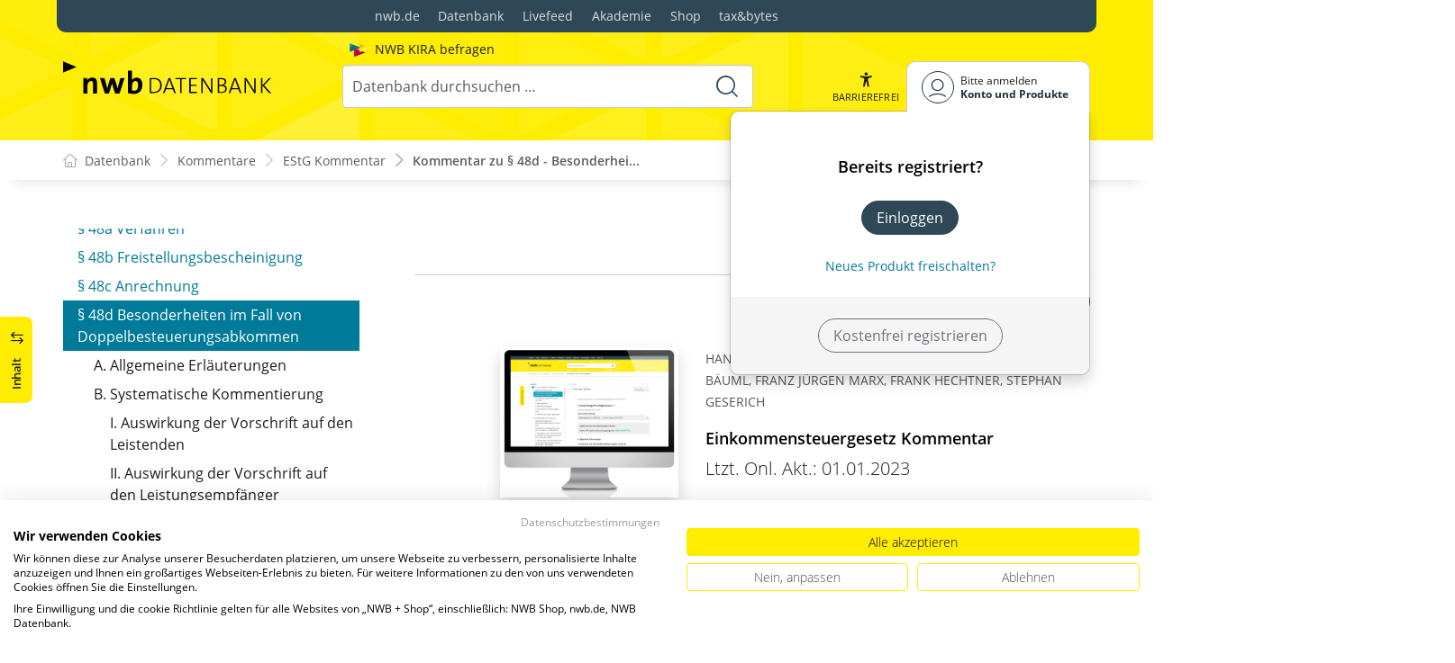

--- FILE ---
content_type: text/html; charset=utf-8
request_url: https://datenbank.nwb.de/Dokument/1005924/
body_size: 85410
content:

<!DOCTYPE html>
<html lang="de">

<head>
    
<meta charset="utf-8" />
<meta http-equiv="X-UA-Compatible" content="IE=edge" />
<meta name="viewport" content="width=device-width, initial-scale=1, maximum-scale=1, shrink-to-fit=no" />

<title>Kommentar zu &#xA7;&#xA0;48d - Besonderheiten im Fall von Doppelbesteuerungsabkommen - NWB Kommentar</title>

<link rel="apple-touch-icon" sizes="180x180" href="/favicons/nwb/apple-touch-icon.png" />
<link rel="icon" type="image/png" sizes="32x32" href="/favicons/nwb/favicon-32x32.png" />
<link rel="icon" type="image/png" sizes="16x16" href="/favicons/nwb/favicon-16x16.png" />

<meta name="robots" content="index, follow" />

    <link rel="canonical" href="https://datenbank.nwb.de/Dokument/1005924/" />

    <script type="application/ld&#x2B;json">
        {
  "@context": "https://schema.org",
  "@type": "BreadcrumbList",
  "itemListElement": [
    {
      "@type": "ListItem",
      "position": 1,
      "name": "Kommentare",
      "item": "https://datenbank.nwb.de/Kommentare/"
    },
    {
      "@type": "ListItem",
      "position": 2,
      "name": "EStG Kommentar",
      "item": "https://datenbank.nwb.de/Dokument/1006067/"
    },
    {
      "@type": "ListItem",
      "position": 3,
      "name": "Kommentar zu \u00A7\u00A048d - Besonderheiten im Fall von Doppelbesteuerungsabkommen",
      "item": "https://datenbank.nwb.de/Dokument/1005924/"
    }
  ]
}
    </script>
<script src="/js/ProductImgErrorHandling.js?v=RQ4UQ8ussXuwRhWUACGTzNzLT5WJGHbL1hpX84tJtQs"></script>

    <meta name="description" content="NWB Datenbank" />
    <meta name="keywords" content="NWB, Datenbank, Livefeed" />
    <meta name="author" content="NWB Verlag GmbH &amp; Co. KG" />

    <meta name="msapplication-TileColor" content="#FFED00">
    <meta name="theme-color" content="#ffffff">

    <meta name="apple-itunes-app" content="app-id=id1639546261, app-argument=empty">

        <script src="https://consent.cookiefirst.com/sites/datenbank.nwb.de-3b26cc70-fb22-421c-af7c-7418457fd10c/consent.js"></script>
        <!-- Matomo Tag Manager -->
        <script>
            var _mtm = window._mtm = window._mtm || [];
            _mtm.push({'mtm.startTime': (new Date().getTime()), 'event': 'mtm.Start'});
            (function() {
                var d=document, g=d.createElement('script'), s=d.getElementsByTagName('script')[0];
                g.async=true; g.src='https://matomo.nwb.de/js/container_ilfV8mCh.js'; s.parentNode.insertBefore(g,s);
            })();
        </script>
        <!-- End Matomo Tag Manager -->

    
    <link rel="stylesheet" type="text/css" href="/NwbStyles/assets/css/contentx.css?v=-HgHL4E-1c-znYrcX7VewEf_NItTep6Aq9amdKS-CRI" />
    <link rel="stylesheet" type="text/css" href="/css/documentfunctions.css?v=UV_lDoFCQCAjbpVLadQr1BgFk-W4GUKE4y-b7GdC8Eo" />

    <style type="text/css">

        @media print {
            .no-print, .no-print * {
                display: none !important;
            }
        }


        .also-look-at .loadmore {
            cursor: pointer;
            text-align: right;
            font-size: 0.9em;
        }
    </style>



<meta property="og:locale" content="de_DE" />
<meta property="og:title" content="Kommentar zu &#xA7;&#xA0;48d - Besonderheiten im Fall von Doppelbesteuerungsabkommen" />
<meta property="og:site_name" content="NWB Datenbank" />
<meta property="og:url" content="https://datenbank.nwb.de/Dokument/1005924/" />
<meta property="og:type" content="article" />
<meta property="article:publisher" content="NWB Verlag" />
<meta property="article:section" content="Kommentar" />
<meta property="article:published_time" content="2023-01-01T08:25:00.0000000+01:00" />
<meta property="article:modified_time" content="2026-01-09T08:11:09.0000000+00:00" />
<meta property="og:image:secure_url" content="/assets/images/DocTypes/Nwb/Buecher.jpg" />
<meta name="twitter:card" content="summary" />
<meta name="twitter:title" content="Kommentar zu &#xA7;&#xA0;48d - Besonderheiten im Fall von Doppelbesteuerungsabkommen" />
<meta name="twitter:image" content="/assets/images/DocTypes/Nwb/Buecher.jpg" />
 

    <link rel="stylesheet" href="/NwbStyles/assets/css/nwb.css?v=5CN2TwOV4rktxAyhMKP6etkAntZd-XfxVwQA2fs_9Kg" />
</head>

<body id="top" class="livefeed document see-also-at  logedout ">
    
    <!-- Header -->
    <header class="header">
        
<div class="container header-holder">
    <!-- Logo -->
    <a class="logo" href="/">
        <img src="/NwbStyles/assets/images/logo_nwb_datenbank.svg" alt="Datenbank">
    </a>
    <!-- Logo : END -->
    <!-- Search -->


<form action="/Search/DoTheSearch/" class="search mx-xl-3" method="get" name="dothesearchform" role="search">    <input type="hidden" name="linksource" value="TopSearch" />
        <div class="position-absolute ps-2 ai-position">
            <a class="ai-link" href="/?showAiSearch=true">
                <img class="me-1 ai-link--img" src="/NwbStyles/assets/images/logo-ai.svg" alt="Logo Künstliche Recherche Assisstenz">
                <span class="ai-link--text">
                    NWB KIRA befragen
                </span>
            </a>
        </div>
    <button class="btn btn-close d-lg-none" type="button">
        Schließen<i class="icon-close ms-2"></i>
    </button>
    <label class="visually-hidden" for="searchID">Suche</label>
    <input class="form-control globalSearchAutocomplete"
           id="searchID"
           type="search"
           placeholder="Datenbank durchsuchen &hellip;"
           name="searchInput"
           autocomplete="off" />
    <button class="btn btn-search" type="submit" aria-label="Suche starten" title="Suche">
        <i class="icon-search" aria-hidden="true" focusable="false"></i>
    </button>
</form>    <!-- Search : END -->

    <div class="header-right">


        <!-- UI -->
        <a class="btn-search header-btn d-lg-none" href="#" role="button" aria-label="Suchfunktion öffnen">
            <i class="icon-search"></i><span class="header-btn--desc">Suchen</span>
        </a>

        <a class="header-btn btn-a11y" href="#" onclick="toggleTheme(false)" role="button" 
            data-bs-toggle="tooltip" data-bs-placement="top" title="Barrierefrei-Modus" aria-label="Kontrast auf der Website erhöhen">
            <i class="icon-manikin accessibility-icon"></i>
            <span class="header-btn--desc">Barrierefrei</span>
        </a>


        <!-- UI : END -->
        <!-- Navi user -->
        <nav class="navbar navbar-expand-lg user-menu mx-0">
            <!-- Navi toggler-->
            <button class="navbar-toggler text-end d-lg-none"
                    data-bs-toggle="offcanvas"
                    data-bs-target="#offcanvasUserMenu"
                    type="button"
                    aria-controls="offcanvasUserMenu"
                    aria-label="Toggle Navigation">
                <span class="toggler-desc">
                    <i class="icon-user"></i>
                </span>
            </button>
            <!-- Navi toggler : END -->
            <!-- offcanvas-->
            <div class="offcanvas offcanvas-end" id="offcanvasUserMenu">
                <!-- offcanvas header -->
                <div class="offcanvas-header">
                    <div class="nav-salutation mt-2">
                        <span class="nav-salutation--name">Bitte einloggen</span>
                    </div>
                    <button class="navbar-btn-close"
                            type="button"
                            data-bs-dismiss="offcanvas"
                            aria-label="Toggle Navigation schließen">
                        <i class="icon-close icon-x1"></i>
                    </button>
                </div>
                <!-- offcanvas header : END -->
                <!-- offcanvas body -->
                <div class="offcanvas-body">
                    <div class="navbar-nav justify-content-end">
                        <!-- Navi user dropdown -->
                        <div class="dropdown text-lg-end">

                            <button class="btn btn-toggle d-none d-lg-flex" type="button" id="dropdownMenuButtonAccount" data-bs-toggle="dropdown" data-bs-display="static" aria-haspopup="true" aria-expanded="false" aria-label="Benutzerdropdownmenu">
                                <i class="icon-user"></i>
                                <span class="user-menu-btn">
                                    <span class="user-menu--name">Bitte anmelden</span>
                                    <span class="user-menu--product">
Konto und Produkte                                    </span>
                                </span>
                            </button>

                            <div class="dropdown-menu dropdown-menu-end" aria-labelledby="dropdownMenuButtonAccount">
                                <div class="overflow-hidden">
                                    <div class="mt-lg-4">
                                            <div class="mt-lg-4 text-center">
                                                <div class="p-4">
                                                    <div class="user-menu-title mb-4">Bereits registriert?</div>
                                                    <a class="btn btn-primary" href="https://service.nwb.de/customercare/public/login?nextUrl=https%3a%2f%2fdatenbank.nwb.de%2fDokument%2f1005924%2f" aria-label="In der Datenbank einloggen">
                                                        Einloggen
                                                    </a>
                                                    <div class="mt-4">
                                                        <a class="link" href="https://service.nwb.de/customercare/public/login?mod=liz&amp;nextUrl=https%3a%2f%2fdatenbank.nwb.de%2fDokument%2f1005924%2f" aria-label="Neues Produkt freischalten">Neues Produkt freischalten?</a>
                                                    </div>
                                                </div>
                                                <div class="bg-login border-bottom-radius mx-auto py-4 px-lg-4">
                                                    <a class="btn btn-outline-secondary" href="https://service.nwb.de/customercare/user/default?nextUrl=https%3a%2f%2fdatenbank.nwb.de%2fDokument%2f1005924%2f" aria-label="Kostenfrei registrieren">Kostenfrei registrieren</a>
                                                </div>
                                            </div>
                                    </div>

                                </div>
                            </div>
                        </div>
                        <!-- Navi user dropdown : END -->
                    </div>
                </div>
                <!-- offcanvas body : END -->
            </div>
            <!-- offcanvas : END -->
        </nav>
        <!-- Navi user : END -->

    </div><!-- .header-righ -->
</div><!-- .header-holder -->

        
    </header><!-- Header : END -->
    <!-- Breadcrumb -->
    

    <nav aria-label="breadcrumb">
        <div class="container">
            <ol class="breadcrumb">

                    <li class="breadcrumb-item">
                        <a href="/" title="Zu Datenbank">
                            <span class="breadcrumb-root-icon me-md-2"></span>
                            <span class="d-none d-md-inline">Datenbank</span>
                        </a>
                    </li>




                        <li class="breadcrumb-item " aria-current="page">
                            <a href="/Kommentare/" title="Kommentare">Kommentare</a>
                        </li>
                        <li class="breadcrumb-item " aria-current="page">
                            <a href="/Dokument/1006067/" title="EStG Kommentar">EStG Kommentar</a>
                        </li>
                        <li class="breadcrumb-item active" aria-current="page">
                            <a href="https://datenbank.nwb.de/Dokument/1005924/" title="Kommentar zu &#xA7;&#xA0;48d - Besonderheiten im Fall von Doppelbesteuerungsabkommen">Kommentar zu &#xA7;&#xA0;48d - Besonderhei...</a>
                        </li>
            </ol>
        </div>
    </nav>

    <!-- Breadcrumb : END -->
    <!-- Main content -->
    <main class="container mt-3 mt-lg-5" role="main">
        

<!-- Sidebar offcanvas button -->
    <a class="sidebar-btn noloader" id="iv" href="#iv" role="button">
        <div class="sidebar-btn--title">
            <span class="d-none d-xl-inline">Inhalt</span>
            <i class="icon-arrow-switch ms-3"></i>
        </div>
    </a>

<div class="row offcanvas-enable preview-origin">


<aside class="aside start col-md col-lg-4 sidebar-offcanvas" data-sticky>
    <div class="aside-section" id="toc-layout">
        <div class="aside-header d-flex align-items-center">
            <div class="icon-circle-2 me-3"><i class="icon-topics"></i></div>
            <span class="aside-header--head">Inhaltsverzeichnis</span>
            <span class="ms-auto sidebar-btn-close"><i class="icon-close icon-x1"></i></span>
        </div>
        <div class="aside-content">
            <div class="scrolling">
                <div data-expandall="True" class="table-of-contents" id="table-of-contents"><div class="sticky-header"><div class="book-title-outer"><div class="book-title"><span class="book-title-oneliner">Einkommensteuergesetz Kommentar</span></div></div><div class="first open"></div><div class="second open"></div></div><div class="scrollable-wrapper"><div class="scrollable-content"><div class="scrollable-content-inner"><div class="wrapper"><ul class="tree"><li class="book-title no-childs"><span><span class="book-title-oneliner">Einkommensteuergesetz Kommentar</span></span></li><li class="open"><span><a href="/Dokument/1006067/">Inhaltsverzeichnis</a></span></li><li class="open" data-id="headline-id1006078"><span><a href="/Dokument/1006078/"><span class="new" data-diffDate="20230401">Neu</span>Vorwort</a></span></li><li class="open" data-id="headline-id1005995"><span><a href="/Dokument/1005995/"><span class="new" data-diffDate="20240403">Neu</span>Autorenverzeichnis</a></span></li><li class="open" data-id="headline-id1005996"><span><a href="/Dokument/1005996/">Aktuell </a></span></li><li class="toggle-chapter"><span>Gesetzesvorhaben</span><ul><li class="open" data-id="headline-id1006001"><span><a href="/Dokument/1006001/">Gesetzgebungsvorhaben</a></span></li></ul></li><li class="toggle-chapter"><span>I. Steuerpflicht</span><ul><li class="open" data-id="headline-id1005632"><span><a href="/Dokument/1005632/">§&nbsp;1 
   Steuerpflicht
	  
	  
	 </a></span></li><li class="open" data-id="headline-id1005633"><span><a href="/Dokument/1005633/">§&nbsp;1a 
   Unionsbürger und Angehörige von 
	 EWR-Staaten 
	  
	 </a></span></li></ul></li><li class="toggle-chapter"><span>II. Einkommen</span><ul><li class="toggle-chapter"><span>1. Sachliche Voraussetzungen für die Besteuerung</span><ul><li class="open" data-id="headline-id1005634"><span><a href="/Dokument/1005634/"><span class="new" data-diffDate="20240214">Neu</span>§&nbsp;2 
   Umfang der Besteuerung, Begriffsbestimmungen
	  
	  
	  
	  
	  
	 </a></span></li><li class="open" data-id="headline-id1005636"><span><a href="/Dokument/1005636/">§&nbsp;2a
   Negative Einkünfte mit Bezug zu
	 Drittstaaten
	  
	  
	 </a></span></li></ul></li><li class="toggle-chapter"><span>2. Steuerfreie Einnahmen</span><ul><li class="open" data-id="headline-id1005637"><span><a href="/Dokument/1005637/">§&nbsp;3</a></span></li><li class="open" data-id="headline-id1005641"><span><a href="/Dokument/1005641/"><span class="new" data-diffDate="20231123">Neu</span>§&nbsp;3a 
   Sanierungserträge
	 
	  
	  
	 </a></span></li><li class="open" data-id="headline-id1005642"><span><a href="/Dokument/1005642/">§&nbsp;3b
   Steuerfreiheit von Zuschlägen für Sonntags-,
	 Feiertags- oder Nachtarbeit 
	  
	 </a></span></li><li class="open" data-id="headline-id1005643"><span><a href="/Dokument/1005643/">§&nbsp;3c
   Anteilige Abzüge
	  
	 </a></span></li></ul></li><li class="toggle-chapter"><span>3. Gewinn</span><ul><li class="open" data-id="headline-id1005644"><span><a href="/Dokument/1005644/"><span class="new" data-diffDate="20231121">Neu</span>§&nbsp;4 
   Gewinnbegriff im Allgemeinen
	  
	  
	  
	  
	  
	  
	  
	  
	  
	  
	  
	  
	  
	 </a></span></li><li class="open" data-id="headline-id1005646"><span><a href="/Dokument/1005646/">§&nbsp;4a
   Gewinnermittlungszeitraum, Wirtschaftsjahr 
	  
	  
	  
	 </a></span></li><li class="open" data-id="headline-id1005647"><span><a href="/Dokument/1005647/">§&nbsp;4b 
   Direktversicherung 
	  
	 </a></span></li><li class="open" data-id="headline-id1005652"><span><a href="/Dokument/1005652/"><span class="new" data-diffDate="20231210">Neu</span>§&nbsp;4c 
   Zuwendungen an Pensionskassen
	  
	 </a></span></li><li class="open" data-id="headline-id1005653"><span><a href="/Dokument/1005653/">§&nbsp;4d
   Zuwendungen an Unterstützungskassen
	  
	 </a></span></li><li class="open" data-id="headline-id1005654"><span><a href="/Dokument/1005654/">§&nbsp;4e
   Beiträge an Pensionsfonds
	  
	 </a></span></li><li class="open" data-id="headline-id1005655"><span><a href="/Dokument/1005655/"><span class="new" data-diffDate="20231210">Neu</span>§&nbsp;4f 
   Verpflichtungsübernahmen, Schuldbeitritte
	 und Erfüllungsübernahmen
	 
	  
	  
	 </a></span></li><li class="open" data-id="headline-id1005656"><span><a href="/Dokument/1005656/">§ 4g
   Bildung eines Ausgleichspostens bei Entnahme
	 nach § 4 Absatz 1 Satz 3
	  
	  
	 </a></span></li><li class="open" data-id="headline-id1005657"><span><a href="/Dokument/1005657/"><span class="new" data-diffDate="20231119">Neu</span>§ 4h 
   Betriebsausgabenabzug für Zinsaufwendungen
	 (Zinsschranke)
	  
	  
	  
	  
	 </a></span></li><li class="open" data-id="headline-id1005658"><span><a href="/Dokument/1005658/"><span class="new" data-diffDate="20240211">Neu</span>§ 4i 
   Sonderbetriebsausgabenabzug bei Vorgängen
	 mit Auslandsbezug
	  
	  
	  
	  
	  </a></span></li><li class="open" data-id="headline-id1005997"><span><a href="/Dokument/1005997/">§ 4j
   Aufwendungen für Rechteüberlassungen
	 
	  
	 </a></span></li><li class="open" data-id="headline-id1006017"><span><a href="/Dokument/1006017/">§ 4k
   Betriebsausgabenabzug bei
	 Besteuerungsinkongruenzen
	 
	  
	  
	  
	  
	 </a></span></li><li class="open" data-id="headline-id1005659"><span><a href="/Dokument/1005659/"><span class="new" data-diffDate="20240111">Neu</span>§&nbsp;5 
   Gewinn bei Kaufleuten und bei bestimmten
	 anderen Gewerbetreibenden
	  
	  
	  
	 </a></span></li><li class="open" data-id="headline-id1005660"><span><a href="/Dokument/1005660/"><span class="new" data-diffDate="20240214">Neu</span>§&nbsp;5a 
   Gewinnermittlung bei Handelsschiffen im
	 internationalen Verkehr
	  
	  
	 </a></span></li><li class="open" data-id="headline-id1005661"><span><a href="/Dokument/1005661/">§ 5b
   Elektronische Übermittlung von Bilanzen
	 sowie Gewinn- und Verlustrechnungen
	 
	  
	  
	 </a></span></li><li class="open" data-id="headline-id1005662"><span><a href="/Dokument/1005662/"><span class="new" data-diffDate="20231127">Neu</span>§&nbsp;6 
   Bewertung
	  
	  
	  
	  
	  
	  
	  
	  
	 </a></span></li><li class="open" data-id="headline-id1005666"><span><a href="/Dokument/1005666/"><span class="new" data-diffDate="20231019">Neu</span>§&nbsp;6a 
   Pensionsrückstellung
	  
	 </a></span></li><li class="open" data-id="headline-id1005668"><span><a href="/Dokument/1005668/"><span class="new" data-diffDate="20240314">Neu</span>§&nbsp;6b 
   Übertragung stiller Reserven bei der
	 Veräußerung bestimmter Anlagegüter
	  
	  
	  
	 </a></span></li><li class="open" data-id="headline-id1005669"><span><a href="/Dokument/1005669/"><span class="new" data-diffDate="20231120">Neu</span>§&nbsp;6c 
   Übertragung stiller Reserven bei der
	 Veräußerung bestimmter Anlagegüter bei der Ermittlung des Gewinns nach §&nbsp;4
	 Absatz 3 oder nach Durchschnittssätzen 
	 </a></span></li><li class="open" data-id="headline-id1005670"><span><a href="/Dokument/1005670/">§&nbsp;6d
   Euroumrechnungsrücklage 
	  
	 </a></span></li><li class="open" data-id="headline-id1006003"><span><a href="/Dokument/1006003/"><span class="new" data-diffDate="20231126">Neu</span>§&nbsp;6e
   Fondsetablierungskosten als
	 Anschaffungskosten
	 
	  
	  
	 </a></span></li><li class="open" data-id="headline-id1005671"><span><a href="/Dokument/1005671/"><span class="new" data-diffDate="20231101">Neu</span>§&nbsp;7 
   Absetzung für Abnutzung oder
	 Substanzverringerung
	  
	  
	  
	  
	  
	  
	 </a></span></li><li class="open" data-id="headline-id1005672"><span><a href="/Dokument/1005672/"><span class="new" data-diffDate="20231101">Neu</span>§&nbsp;7a 
   Gemeinsame Vorschriften für erhöhte
	 Absetzungen und Sonderabschreibungen 
	  
	 </a></span></li><li class="open" data-id="headline-id1006000"><span><a href="/Dokument/1006000/"><span class="new" data-diffDate="20231101">Neu</span>§&nbsp;7b 
   Sonderabschreibung für Mietwohnungsneubau
	 
	  
	  
	  
	  </a></span></li><li class="open" data-id="headline-id1006002"><span><a href="/Dokument/1006002/"><span class="new" data-diffDate="20231101">Neu</span>§ 7c 
   Sonderabschreibung für
	 Elektronutzfahrzeuge und elektrisch betriebene Lastenfahrräder
	  
	  
	  
	  
	 </a></span></li><li class="open" data-id="headline-id1005673"><span><a href="/Dokument/1005673/">§§&nbsp;7d bis 7f
   (weggefallen)</a></span></li><li class="open" data-id="headline-id1005674"><span><a href="/Dokument/1005674/"><span class="new" data-diffDate="20231025">Neu</span>§&nbsp;7g 
   Investitionsabzugsbeträge und
	 Sonderabschreibungen zur Förderung kleiner und mittlerer Betriebe
	 
	  
	  
	  
	  
	 </a></span></li><li class="open" data-id="headline-id1005675"><span><a href="/Dokument/1005675/"><span class="new" data-diffDate="20231101">Neu</span>§&nbsp;7h 
   Erhöhte Absetzungen bei Gebäuden in
	 Sanierungsgebieten und städtebaulichen Entwicklungsbereichen
	 
	  
	 </a></span></li><li class="open" data-id="headline-id1005677"><span><a href="/Dokument/1005677/"><span class="new" data-diffDate="20231101">Neu</span>§&nbsp;7i 
   Erhöhte Absetzungen bei Baudenkmalen
	 
	  
	 </a></span></li><li class="open" data-id="headline-id1005678"><span><a href="/Dokument/1005678/">§&nbsp;7k
   (weggefallen)
	  </a></span></li></ul></li><li class="toggle-chapter"><span>4. Überschuss der Einnahmen über die Werbungskosten</span><ul><li class="open" data-id="headline-id1005679"><span><a href="/Dokument/1005679/"><span class="new" data-diffDate="20231119">Neu</span>§&nbsp;8 
   Einnahmen
	  
	 </a></span></li><li class="open" data-id="headline-id1005680"><span><a href="/Dokument/1005680/"><span class="new" data-diffDate="20231106">Neu</span>§&nbsp;9 
   Werbungskosten
	  
	  
	  
	  
	  
	  
	  
	 </a></span></li><li class="open" data-id="headline-id1005683"><span><a href="/Dokument/1005683/">§&nbsp;9a
   Pauschbeträge für Werbungskosten
	  
	 </a></span></li><li class="toggle-chapter"><span>4a. Umsatzsteuerrechtlicher Vorsteuerabzug</span><ul><li class="open" data-id="headline-id1005684"><span><a href="/Dokument/1005684/">§&nbsp;9b
    Umsatzsteuerrechtlicher
	 Vorsteuerabzug 
	  
	 </a></span></li></ul></li><li class="toggle-chapter"><span>4b. Kinderbetreuungskosten</span><ul><li class="open" data-id="headline-id1005685"><span><a href="/Dokument/1005685/">§&nbsp;9c
   (weggefallen)
	 </a></span></li></ul></li></ul></li><li class="toggle-chapter"><span>5. Sonderausgaben</span><ul><li class="open" data-id="headline-id1005686"><span><a href="/Dokument/1005686/"><span class="new" data-diffDate="20231130">Neu</span>§&nbsp;10 
   Sonderausgaben
	  
	  
	  
	  
	  
	  
	  
	  
	  
	  
	  
	  
	  
	  
	  
	  
	 </a></span></li><li class="open" data-id="headline-id1005688"><span><a href="/Dokument/1005688/">§&nbsp;10a 
   Zusätzliche Altersvorsorge
	  
	 </a></span></li><li class="open" data-id="headline-id1005689"><span><a href="/Dokument/1005689/"><span class="new" data-diffDate="20230809">Neu</span>§&nbsp;10b 
   Steuerbegünstigte Zwecke
	  
	  
	  
	 </a></span></li><li class="open" data-id="headline-id1005690"><span><a href="/Dokument/1005690/">§&nbsp;10c
   Sonderausgaben-Pauschbetrag
	  
	  
	 </a></span></li><li class="open" data-id="headline-id1005691"><span><a href="/Dokument/1005691/"><span class="new" data-diffDate="20231120">Neu</span>§&nbsp;10d 
   Verlustabzug
	 
	  
	 </a></span></li><li class="open" data-id="headline-id1005692"><span><a href="/Dokument/1005692/">§&nbsp;10e
   Steuerbegünstigung der zu eigenen
	 Wohnzwecken genutzten Wohnung im eigenen Haus
	  
	  
	 </a></span></li><li class="open" data-id="headline-id1005693"><span><a href="/Dokument/1005693/"><span class="new" data-diffDate="20231120">Neu</span>§&nbsp;10f 
   Steuerbegünstigung für zu eigenen
	 Wohnzwecken genutzte Baudenkmale und Gebäude in Sanierungsgebieten und
	 städtebaulichen Entwicklungsbereichen
	  
	 </a></span></li><li class="open" data-id="headline-id1005694"><span><a href="/Dokument/1005694/">§&nbsp;10g
   Steuerbegünstigung für schutzwürdige
	 Kulturgüter, die weder zur Einkunftserzielung noch zu eigenen Wohnzwecken
	 genutzt werden
	  
	 </a></span></li><li class="open" data-id="headline-id1005695"><span><a href="/Dokument/1005695/">§§&nbsp;10h und 10i 
   (weggefallen)</a></span></li></ul></li><li class="toggle-chapter"><span>6. Vereinnahmung und Verausgabung</span><ul><li class="open" data-id="headline-id1005696"><span><a href="/Dokument/1005696/"><span class="new" data-diffDate="20231126">Neu</span>§&nbsp;11 
   Vereinnahmung und Verausgabung 
	  
	 </a></span></li><li class="open" data-id="headline-id1005697"><span><a href="/Dokument/1005697/">§&nbsp;11a
   Sonderbehandlung von Erhaltungsaufwand bei
	 Gebäuden in Sanierungsgebieten und städtebaulichen Entwicklungsbereichen
	  
	 </a></span></li><li class="open" data-id="headline-id1005698"><span><a href="/Dokument/1005698/">§&nbsp;11b
   Sonderbehandlung von Erhaltungsaufwand bei
	 Baudenkmalen 
	 </a></span></li></ul></li><li class="toggle-chapter"><span>7. Nicht abzugsfähige Ausgaben</span><ul><li class="open" data-id="headline-id1005699"><span><a href="/Dokument/1005699/"><span class="new" data-diffDate="20231119">Neu</span>§&nbsp;12 
    Nichtabzugsfähige Ausgaben 
	 </a></span></li></ul></li><li class="toggle-chapter"><span>8. Die einzelnen Einkunftsarten</span><ul><li class="toggle-chapter"><span>a) Land- und Forstwirtschaft (§ 2 Absatz 1 Satz 1 Nummer 1)</span><ul><li class="open" data-id="headline-id1005700"><span><a href="/Dokument/1005700/"><span class="new" data-diffDate="20231105">Neu</span>§&nbsp;13 
   Einkünfte aus Land- und Forstwirtschaft
	 
	 
	  
	 </a></span></li><li class="open" data-id="headline-id1005701"><span><a href="/Dokument/1005701/"><span class="new" data-diffDate="20231120">Neu</span>§&nbsp;13a 
   Ermittlung des Gewinns aus Land- und
	 Forstwirtschaft nach Durchschnittssätzen
	 
	  
	  
	 </a></span></li><li class="open" data-id="headline-id1006004"><span><a href="/Dokument/1006004/">§ 13b
   Gemeinschaftliche
	 Tierhaltung
	  
	  
	  
	 </a></span></li><li class="open" data-id="headline-id1005702"><span><a href="/Dokument/1005702/"><span class="new" data-diffDate="20231120">Neu</span>§&nbsp;14 
   Veräußerung des Betriebs
	  
	 </a></span></li><li class="open" data-id="headline-id1005703"><span><a href="/Dokument/1005703/">§&nbsp;14a
   Vergünstigungen bei der Veräußerung
	 bestimmter land- und forstwirtschaftlicher Betriebe
	  
	  
	 </a></span></li></ul></li><li class="toggle-chapter"><span>b) Gewerbebetrieb (§ 2 Absatz 1 Satz 1 Nummer 2)</span><ul><li class="open" data-id="headline-id1005704"><span><a href="/Dokument/1005704/"><span class="new" data-diffDate="20240107">Neu</span>§&nbsp;15 
   Einkünfte aus Gewerbebetrieb
	  
	  
	  
	 </a></span></li><li class="open" data-id="headline-id1005705"><span><a href="/Dokument/1005705/"><span class="new" data-diffDate="20231207">Neu</span>§&nbsp;15a 
   Verluste bei beschränkter Haftung
	  
	  
	 </a></span></li><li class="open" data-id="headline-id1005706"><span><a href="/Dokument/1005706/">§ 15b 
   Verluste im Zusammenhang mit
	 Steuerstundungsmodellen
	 
	  
	  
	 </a></span></li><li class="open" data-id="headline-id1005707"><span><a href="/Dokument/1005707/"><span class="new" data-diffDate="20231126">Neu</span>§&nbsp;16 
   Veräußerung des Betriebs
	  
	  
	  
	  
	 </a></span></li><li class="open" data-id="headline-id1005709"><span><a href="/Dokument/1005709/"><span class="new" data-diffDate="20231127">Neu</span>§&nbsp;17 
   Veräußerung von Anteilen an
	 Kapitalgesellschaften
	  
	  
	 </a></span></li></ul></li><li class="toggle-chapter"><span>c) Selbständige Arbeit (§ 2 Absatz 1 Satz 1 Nummer 3)</span><ul><li class="open" data-id="headline-id1005710"><span><a href="/Dokument/1005710/"><span class="new" data-diffDate="20231127">Neu</span>§&nbsp;18 
   Einkünfte aus selbständiger Arbeit 
	  
	 </a></span></li></ul></li><li class="toggle-chapter"><span>d) Nichtselbständige Arbeit (§ 2 Absatz 1 Satz 1 Nummer 4)</span><ul><li class="open" data-id="headline-id1005711"><span><a href="/Dokument/1005711/"><span class="new" data-diffDate="20231127">Neu</span>§&nbsp;19 
   Nichtselbständige Arbeit
	  
	  
	  
	  
	  
	 </a></span></li><li class="open" data-id="headline-id1005728"><span><a href="/Dokument/1005728/">§&nbsp;19a
   Sondervorschrift für Einkünfte aus
	 nichtselbständiger Arbeit bei Vermögensbeteiligungen
	 
	  
	  
	  
	  
	  </a></span></li></ul></li><li class="toggle-chapter"><span>e) Kapitalvermögen (§ 2 Absatz 1 Satz 1 Nummer 5)</span><ul><li class="open" data-id="headline-id1005731"><span><a href="/Dokument/1005731/">§&nbsp;20
    Kapitalvermögen 
	  
	  
	  
	 </a></span></li></ul></li><li class="toggle-chapter"><span>f) Vermietung und Verpachtung (§ 2 Absatz 1 Satz 1 Nummer 6)</span><ul><li class="open" data-id="headline-id1005737"><span><a href="/Dokument/1005737/"><span class="new" data-diffDate="20231127">Neu</span>§&nbsp;21 
    Vermietung und Verpachtung 
	  
	  
	 </a></span></li></ul></li><li class="toggle-chapter"><span>g) Sonstige Einkünfte (§ 2 Absatz 1 Satz 1 Nummer 7)</span><ul><li class="open" data-id="headline-id1005743"><span><a href="/Dokument/1005743/"><span class="new" data-diffDate="20231120">Neu</span>§&nbsp;22 
   Arten der sonstigen Einkünfte
	  
	  
	  
	  
	  
	  
	 </a></span></li><li class="open" data-id="headline-id1005744"><span><a href="/Dokument/1005744/">§ 22a
   Rentenbezugsmitteilungen an die zentrale
	 Stelle
	 
	  
	  
	 </a></span></li><li class="open" data-id="headline-id1005745"><span><a href="/Dokument/1005745/"><span class="new" data-diffDate="20240107">Neu</span>§&nbsp;23 
   Private Veräußerungsgeschäfte
	 
	  
	  
	 </a></span></li></ul></li><li class="toggle-chapter"><span>h) Gemeinsame Vorschriften</span><ul><li class="open" data-id="headline-id1005746"><span><a href="/Dokument/1005746/">§&nbsp;24
   Entschädigungen, Nutzungsvergütungen u. A. 
	  
	  
	  
	 </a></span></li><li class="open" data-id="headline-id1005747"><span><a href="/Dokument/1005747/">§&nbsp;24a
   Altersentlastungsbetrag
	  
	  
	 </a></span></li><li class="open" data-id="headline-id1005748"><span><a href="/Dokument/1005748/">§ 24b
   Entlastungsbetrag für Alleinerziehende
	 
	  
	  
	  
	 </a></span></li></ul></li></ul></li></ul></li><li class="toggle-chapter"><span>III. Veranlagung</span><ul><li class="open" data-id="headline-id1005749"><span><a href="/Dokument/1005749/">§&nbsp;25
   Veranlagungszeitraum,
	 Steuererklärungspflicht
	  
	  
	 </a></span></li><li class="open" data-id="headline-id1005751"><span><a href="/Dokument/1005751/">§&nbsp;26 
   Veranlagung von Ehegatten
	  
	  
	  
	 </a></span></li><li class="open" data-id="headline-id1005752"><span><a href="/Dokument/1005752/">§&nbsp;26a
   Einzelveranlagung von Ehegatten
	  
	  
	  
	 </a></span></li><li class="open" data-id="headline-id1005754"><span><a href="/Dokument/1005754/">§&nbsp;26b 
   Zusammenveranlagung von Ehegatten 
	  
	  
	 </a></span></li><li class="open" data-id="headline-id1005757"><span><a href="/Dokument/1005757/">§&nbsp;26c 
   (weggefallen)</a></span></li><li class="open" data-id="headline-id1005758"><span><a href="/Dokument/1005758/">§&nbsp;27 
   (weggefallen)</a></span></li><li class="open" data-id="headline-id1005759"><span><a href="/Dokument/1005759/">§&nbsp;28
   Besteuerung bei fortgesetzter
	 Gütergemeinschaft 
	 </a></span></li><li class="open" data-id="headline-id1005761"><span><a href="/Dokument/1005761/">§§&nbsp;29 und 30
   (weggefallen)</a></span></li><li class="open" data-id="headline-id1005762"><span><a href="/Dokument/1005762/">§&nbsp;30 
   (weggefallen)</a></span></li></ul></li><li class="toggle-chapter"><span>IV. Tarif</span><ul><li class="open" data-id="headline-id1005764"><span><a href="/Dokument/1005764/"><span class="new" data-diffDate="20231126">Neu</span>§&nbsp;31 
   Familienleistungsausgleich
	  
	 </a></span></li><li class="open" data-id="headline-id1005767"><span><a href="/Dokument/1005767/"><span class="new" data-diffDate="20231126">Neu</span>§&nbsp;32 
   Kinder, Freibeträge für Kinder
	 
	  
	  
	  
	  
	  
	  
	  
	  
	  
	 </a></span></li><li class="open" data-id="headline-id1005781"><span><a href="/Dokument/1005781/">§&nbsp;32a
   Einkommensteuertarif
	 
	  
	 </a></span></li><li class="open" data-id="headline-id1005786"><span><a href="/Dokument/1005786/">§&nbsp;32b
   Progressionsvorbehalt
	 
	 
	 
	  
	  
	 </a></span></li><li class="open" data-id="headline-id1005793"><span><a href="/Dokument/1005793/"><span class="new" data-diffDate="20231123">Neu</span>§ 32c 
   Tarifermäßigung bei Einkünften aus Land- und
	 Forstwirtschaft
	 
	  
	 </a></span></li><li class="open" data-id="headline-id1005799"><span><a href="/Dokument/1005799/">§ 32d
   Gesonderter Steuertarif für Einkünfte aus
	 Kapitalvermögen
	  
	 </a></span></li><li class="open" data-id="headline-id1005807"><span><a href="/Dokument/1005807/"><span class="new" data-diffDate="20231127">Neu</span>§&nbsp;33 
   Außergewöhnliche Belastungen
	 
	  
	  
	 </a></span></li><li class="open" data-id="headline-id1005828"><span><a href="/Dokument/1005828/"><span class="new" data-diffDate="20231127">Neu</span>§&nbsp;33a 
   Außergewöhnliche Belastung in besonderen
	 Fällen
	  
	  
	  
	  
	  
	 </a></span></li><li class="open" data-id="headline-id1005841"><span><a href="/Dokument/1005841/"><span class="new" data-diffDate="20231126">Neu</span>§&nbsp;33b 
   Pauschbeträge für Menschen mit
	 Behinderungen, Hinterbliebene und Pflegepersonen
	 
	 
	 
	  
	  
	  
	  
	  
	  
	 </a></span></li><li class="open" data-id="headline-id1005851"><span><a href="/Dokument/1005851/"><span class="new" data-diffDate="20231127">Neu</span>§&nbsp;34 
   Außerordentliche Einkünfte
	  
	  
	 </a></span></li><li class="open" data-id="headline-id1005999"><span><a href="/Dokument/1005999/"><span class="new" data-diffDate="20240107">Neu</span>§&nbsp;34a 
   Begünstigung der nicht entnommenen Gewinne
	 
	  
	  
	 </a></span></li><li class="open" data-id="headline-id1005861"><span><a href="/Dokument/1005861/"><span class="new" data-diffDate="20231120">Neu</span>§&nbsp;34b 
   Steuersätze bei Einkünften aus
	 außerordentlichen Holznutzungen
	  
	 </a></span></li></ul></li><li class="toggle-chapter"><span>V. Steuerermäßigungen</span><ul><li class="toggle-chapter"><span>1. Steuerermäßigung bei ausländischen Einkünften</span><ul><li class="open" data-id="headline-id1005863"><span><a href="/Dokument/1005863/"><span class="new" data-diffDate="20231127">Neu</span>§&nbsp;34c 
    Steuerermäßigung bei ausländischen
	 Einkünften 
	  
	 </a></span></li><li class="open" data-id="headline-id1005866"><span><a href="/Dokument/1005866/">§&nbsp;34d 
   Ausländische Einkünfte
	 
	  
	  
	 </a></span></li></ul></li><li class="toggle-chapter"><span>2. Steuerermäßigung bei Einkünften aus Land- und Forstwirtschaft</span><ul><li class="open" data-id="headline-id1005867"><span><a href="/Dokument/1005867/">§&nbsp;34e
    (weggefallen)
	 </a></span></li><li class="toggle-chapter"><span>2a. Steuerermäßigung für Steuerpflichtige mit Kindern bei Inanspruchnahme erhöhter Absetzungen für Wohngebäude oder der Steuerbegünstigungen für eigengenutztes Wohneigentum</span><ul><li class="open" data-id="headline-id1005868"><span><a href="/Dokument/1005868/">§&nbsp;34f 
   Baukindergeld 
	  
	 </a></span></li></ul></li><li class="toggle-chapter"><span>2b. Steuerermäßigung bei Zuwendungen an politische Parteien und an unabhängige Wählervereinigungen</span><ul><li class="open" data-id="headline-id1005869"><span><a href="/Dokument/1005869/"><span class="new" data-diffDate="20230501">Neu</span>§&nbsp;34g 
    Steuerermäßigung bei Zuwendungen an
	 politische Parteien und an unabhängige Wählervereinigungen 
	 </a></span></li></ul></li></ul></li><li class="toggle-chapter"><span>3. Steuerermäßigung bei Einkünften aus Gewerbebetrieb</span><ul><li class="open" data-id="headline-id1005870"><span><a href="/Dokument/1005870/"><span class="new" data-diffDate="20231123">Neu</span>§&nbsp;35 
    Steuerermäßigung bei Einkünften aus
	 Gewerbebetrieb 
	 </a></span></li></ul></li><li class="toggle-chapter"><span>4. Steuerermäßigung bei Aufwendungen für haushaltsnahe Beschäftigungsverhältnisse und für die Inanspruchnahme haushaltsnaher Dienstleistungen</span><ul><li class="open" data-id="headline-id1005871"><span><a href="/Dokument/1005871/"><span class="new" data-diffDate="20240307">Neu</span>§&nbsp;35a 
   Steuerermäßigung bei Aufwendungen für
	 haushaltsnahe Beschäftigungsverhältnisse, haushaltsnahe Dienstleistungen und
	 Handwerkerleistungen
	  
	  
	  
	  
	  
	  
	 </a></span></li></ul></li><li class="toggle-chapter"><span>5. Steuerermäßigung bei Belastung mit Erbschaftsteuer</span><ul><li class="open" data-id="headline-id1005873"><span><a href="/Dokument/1005873/">§&nbsp;35b
   Steuerermäßigung bei Belastung mit
	 Erbschaftsteuer
	  
	  
	 </a></span></li></ul></li><li class="toggle-chapter"><span>6. Steuerermäßigung für energetische Maßnahmen bei zu eigenen Wohnzwecken genutzten Gebäuden</span><ul><li class="open" data-id="headline-id1006005"><span><a href="/Dokument/1006005/">§&nbsp;35c
   Steuerermäßigung für energetische Maßnahmen
	 bei zu eigenen Wohnzwecken genutzten Gebäuden
	 
	  
	  
	 </a></span></li></ul></li></ul></li><li class="toggle-chapter"><span>VI. Steuererhebung</span><ul><li class="toggle-chapter"><span>1. Erhebung der Einkommensteuer</span><ul><li class="open" data-id="headline-id1005874"><span><a href="/Dokument/1005874/">§ 36
   Entstehung und Tilgung der Einkommensteuer
	  
	  
	 </a></span></li><li class="open" data-id="headline-id1005875"><span><a href="/Dokument/1005875/">§ 36a
   Beschränkung der Anrechenbarkeit der
	 Kapitalertragsteuer
	 
	  
	  
	 </a></span></li><li class="open" data-id="headline-id1005876"><span><a href="/Dokument/1005876/">§&nbsp;37
   Einkommensteuer-Vorauszahlung
	  
	 </a></span></li><li class="open" data-id="headline-id1005877"><span><a href="/Dokument/1005877/"><span class="new" data-diffDate="20231123">Neu</span>§&nbsp;37a 
   Pauschalierung der Einkommensteuer durch
	 Dritte
	  
	  
	 </a></span></li><li class="open" data-id="headline-id1005878"><span><a href="/Dokument/1005878/"><span class="new" data-diffDate="20240207">Neu</span>§ 37b 
   Pauschalierung der Einkommensteuer bei
	 Sachzuwendungen
	  
	  
	 </a></span></li></ul></li><li class="toggle-chapter"><span>2. Steuerabzug vom Arbeitslohn (Lohnsteuer)</span><ul><li class="open" data-id="headline-id1005879"><span><a href="/Dokument/1005879/">§&nbsp;38
   Erhebung der Lohnsteuer
	  
	 </a></span></li><li class="open" data-id="headline-id1005880"><span><a href="/Dokument/1005880/">§&nbsp;38a
   Höhe der Lohnsteuer
	  
	 </a></span></li><li class="open" data-id="headline-id1005881"><span><a href="/Dokument/1005881/">§&nbsp;38b
   Lohnsteuerklassen, Zahl der
	 Kinderfreibeträge
	  
	  
	 </a></span></li><li class="open" data-id="headline-id1005882"><span><a href="/Dokument/1005882/">§&nbsp;39
   Lohnsteuerabzugsmerkmale
	 
	  
	 </a></span></li><li class="open" data-id="headline-id1005883"><span><a href="/Dokument/1005883/"><span class="new" data-diffDate="20231016">Neu</span>§&nbsp;39a 
   Freibetrag und Hinzurechnungsbetrag
	 
	 
	 
	  
	  
	 </a></span></li><li class="open" data-id="headline-id1005884"><span><a href="/Dokument/1005884/"><span class="new" data-diffDate="20231016">Neu</span>§&nbsp;39b 
   Einbehaltung der Lohnsteuer
	 
	 
	 
	  
	  
	  
	  
	 </a></span></li><li class="open" data-id="headline-id1005885"><span><a href="/Dokument/1005885/">§&nbsp;39c 
   Einbehaltung der Lohnsteuer ohne
	 Lohnsteuerabzugsmerkmale
	  
	 </a></span></li><li class="open" data-id="headline-id1005886"><span><a href="/Dokument/1005886/">§&nbsp;39d
   (weggefallen)
	 </a></span></li><li class="open" data-id="headline-id1005887"><span><a href="/Dokument/1005887/">§&nbsp;39e
   Verfahren zur Bildung und Anwendung der
	 elektronischen Lohnsteuerabzugsmerkmale
	  
	  
	 </a></span></li><li class="open" data-id="headline-id1005889"><span><a href="/Dokument/1005889/"><span class="new" data-diffDate="20230413">Neu</span>§ 39f 
   Faktorverfahren anstelle
	 Steuerklassenkombination III/V
	  
	 </a></span></li><li class="open" data-id="headline-id1005890"><span><a href="/Dokument/1005890/"><span class="new" data-diffDate="20230719">Neu</span>§&nbsp;40 
   Pauschalierung der Lohnsteuer in besonderen
	 Fällen
	  
	 </a></span></li><li class="open" data-id="headline-id1005891"><span><a href="/Dokument/1005891/">§&nbsp;40a
   Pauschalierung der Lohnsteuer für
	 Teilzeitbeschäftigte und geringfügig Beschäftigte
	  
	  
	 </a></span></li><li class="open" data-id="headline-id1005892"><span><a href="/Dokument/1005892/">§&nbsp;40b
   Pauschalierung der Lohnsteuer bei bestimmten
	 Zukunftssicherungsleistungen
	  
	 </a></span></li><li class="open" data-id="headline-id1005893"><span><a href="/Dokument/1005893/">§&nbsp;41 
   Aufzeichnungspflichten beim Lohnsteuerabzug
	  
	  
	 </a></span></li><li class="open" data-id="headline-id1005894"><span><a href="/Dokument/1005894/"><span class="new" data-diffDate="20231120">Neu</span>§&nbsp;41a 
   Anmeldung und Abführung der Lohnsteuer
	  
	  
	 </a></span></li><li class="open" data-id="headline-id1005895"><span><a href="/Dokument/1005895/"><span class="new" data-diffDate="20231120">Neu</span>§&nbsp;41b 
   Abschluss des Lohnsteuerabzugs
	 
	  
	 </a></span></li><li class="open" data-id="headline-id1005896"><span><a href="/Dokument/1005896/">§&nbsp;41c 
   Änderung des Lohnsteuerabzugs
	 
	  
	 </a></span></li><li class="open" data-id="headline-id1005897"><span><a href="/Dokument/1005897/">§&nbsp;42 (weggefallen)</a></span></li><li class="open" data-id="headline-id1005898"><span><a href="/Dokument/1005898/">§&nbsp;42a
   (weggefallen)</a></span></li><li class="open" data-id="headline-id1005899"><span><a href="/Dokument/1005899/">§&nbsp;42b
   Lohnsteuer-Jahresausgleich durch den
	 Arbeitgeber 
	  
	 </a></span></li><li class="open" data-id="headline-id1005900"><span><a href="/Dokument/1005900/">§&nbsp;42c
   (weggefallen)</a></span></li><li class="open" data-id="headline-id1005901"><span><a href="/Dokument/1005901/">§&nbsp;42d
   Haftung des Arbeitgebers und Haftung bei
	 Arbeitnehmerüberlassung
	  
	  
	  
	 </a></span></li><li class="open" data-id="headline-id1005902"><span><a href="/Dokument/1005902/">§&nbsp;42e 
   Anrufungsauskunft 
	 </a></span></li><li class="open" data-id="headline-id1005903"><span><a href="/Dokument/1005903/">§&nbsp;42f
   Lohnsteuer-Außenprüfung
	  
	 </a></span></li><li class="open" data-id="headline-id1005905"><span><a href="/Dokument/1005905/">§&nbsp;42g
   Lohnsteuer-Nachschau
	  
	 </a></span></li></ul></li><li class="toggle-chapter"><span>3. Steuerabzug vom Kapitalertrag (Kapitalertragsteuer)</span><ul><li class="open" data-id="headline-id1005906"><span><a href="/Dokument/1005906/"><span class="new" data-diffDate="20231025">Neu</span>§&nbsp;43 
   Kapitalerträge mit Steuerabzug
	 
	  
	  
	 </a></span></li><li class="open" data-id="headline-id1005907"><span><a href="/Dokument/1005907/"><span class="new" data-diffDate="20231025">Neu</span>§&nbsp;43a 
   Bemessung der Kapitalertragsteuer
	 
	  
	  
	  
	 </a></span></li><li class="open" data-id="headline-id1005908"><span><a href="/Dokument/1005908/">§&nbsp;43b
   Bemessung der Kapitalertragsteuer bei
	 bestimmten Gesellschaften
	 
	  
	  
	  
	 </a></span></li><li class="open" data-id="headline-id1005909"><span><a href="/Dokument/1005909/">§&nbsp;44
   Entrichtung der Kapitalertragsteuer
	 
	 
	  
	 </a></span></li><li class="open" data-id="headline-id1005910"><span><a href="/Dokument/1005910/">§&nbsp;44a
   Abstandnahme vom Steuerabzug
	 
	  
	 </a></span></li><li class="open" data-id="headline-id1005911"><span><a href="/Dokument/1005911/">§&nbsp;44b
   Erstattung der Kapitalertragsteuer
	  
	 </a></span></li><li class="open" data-id="headline-id1005912"><span><a href="/Dokument/1005912/">§&nbsp;45
   Ausschluss der Erstattung von
	 Kapitalertragsteuer
	  
	 </a></span></li><li class="open" data-id="headline-id1005914"><span><a href="/Dokument/1005914/">§&nbsp;45a
   Anmeldung und Bescheinigung der
	 Kapitalertragsteuer
	  
	  
	 </a></span></li><li class="open" data-id="headline-id1005915"><span><a href="/Dokument/1005915/">§&nbsp;45b
   Angaben zur Bescheinigung und Abführung der
	 Kapitalertragsteuer
	 
	  
	  
	 </a></span></li><li class="open" data-id="headline-id1006018"><span><a href="/Dokument/1006018/">§&nbsp;45c
   Zusammengefasste Mitteilung zur
	 Bescheinigung und Abführung der Kapitalertragsteuer
	 
	  
	  
	 </a></span></li><li class="open" data-id="headline-id1005916"><span><a href="/Dokument/1005916/">§&nbsp;45d
   Mitteilungen an das Bundeszentralamt für
	 Steuern
	  
	 </a></span></li><li class="open" data-id="headline-id1005917"><span><a href="/Dokument/1005917/">§ 45e
   Ermächtigung für Zinsinformationsverordnung
	 </a></span></li></ul></li><li class="toggle-chapter"><span>4. Veranlagung von Steuerpflichtigen mit steuerabzugspflichtigen Einkünften</span><ul><li class="open" data-id="headline-id1005918"><span><a href="/Dokument/1005918/">§&nbsp;46
   Veranlagung bei Bezug von Einkünften aus
	 nichtselbständiger Arbeit
	 
	 
	  
	  
	  
	 </a></span></li><li class="open" data-id="headline-id1005919"><span><a href="/Dokument/1005919/">§&nbsp;47 
   (weggefallen)</a></span></li></ul></li></ul></li><li class="toggle-chapter"><span>VII. Steuerabzug bei Bauleistungen</span><ul><li class="open" data-id="headline-id1005920"><span><a href="/Dokument/1005920/"><span class="new" data-diffDate="20240208">Neu</span>§&nbsp;48 
   Steuerabzug 
	 </a></span></li><li class="open" data-id="headline-id1005921"><span><a href="/Dokument/1005921/">§&nbsp;48a
   Verfahren
	  
	 </a></span></li><li class="open" data-id="headline-id1005922"><span><a href="/Dokument/1005922/">§&nbsp;48b
   Freistellungsbescheinigung
	  
	  
	 </a></span></li><li class="open" data-id="headline-id1005923"><span><a href="/Dokument/1005923/">§&nbsp;48c 
   Anrechnung 
	 </a></span></li><li class="open" data-id="headline-id1005924"><span><a href="/Dokument/1005924/">§&nbsp;48d 
   Besonderheiten im Fall von
	 Doppelbesteuerungsabkommen 
	 </a></span><ul><li class="open" data-id="headline-id1005924_2"><span>A. Allgemeine Erläuterungen</span></li><li class="open" data-id="headline-id1005924_4"><span>B. Systematische Kommentierung</span><ul><li class="open" data-id="headline-id1005924_5"><span>I. Auswirkung der Vorschrift auf den Leistenden</span></li><li class="open" data-id="headline-id1005924_6"><span>II. Auswirkung der Vorschrift auf den Leistungsempfänger</span></li></ul></li></ul></li></ul></li><li class="toggle-chapter"><span>VIII. Besteuerung beschränkt Steuerpflichtiger</span><ul><li class="open" data-id="headline-id1005925"><span><a href="/Dokument/1005925/">§&nbsp;49
   Beschränkt steuerpflichtige Einkünfte
	  
	 </a></span></li><li class="open" data-id="headline-id1005928"><span><a href="/Dokument/1005928/">§&nbsp;50
   Sondervorschriften für beschränkt
	 Steuerpflichtige
	  
	  
	 </a></span></li><li class="open" data-id="headline-id1005929"><span><a href="/Dokument/1005929/">§&nbsp;50a
   Steuerabzug bei beschränkt Steuerpflichtigen
	 
	  
	  
	 </a></span></li></ul></li><li class="toggle-chapter"><span>IX. Sonstige Vorschriften, Bußgeld-, Ermächtigungs- und Schlussvorschriften</span><ul><li class="open" data-id="headline-id1005930"><span><a href="/Dokument/1005930/">§&nbsp;50b
   Prüfungsrecht 
	 </a></span></li><li class="open" data-id="headline-id1005931"><span><a href="/Dokument/1005931/">§&nbsp;50c 
   Entlastung vom Steuerabzug in bestimmten
	 Fällen 
	  
	  
	  
	  
	  
	  
	 </a></span></li><li class="open" data-id="headline-id1005932"><span><a href="/Dokument/1005932/">§&nbsp;50d
   Anwendung von Abkommen zur Vermeidung der
	 Doppelbesteuerung
	  
	  
	  
	  
	  
	  
	 </a></span></li><li class="open" data-id="headline-id1005933"><span><a href="/Dokument/1005933/">§&nbsp;50e
   Bußgeldvorschriften; Nichtverfolgung von
	 Steuerstraftaten bei geringfügiger Beschäftigung in Privathaushalten
	 
	  
	  
	  
	 </a></span></li><li class="open" data-id="headline-id1005934"><span><a href="/Dokument/1005934/">§ 50f
   Bußgeldvorschriften
	  
	  
	 </a></span></li><li class="open" data-id="headline-id1005935"><span><a href="/Dokument/1005935/">§ 50g
   Entlastung vom Steuerabzug bei Zahlungen von
	 Zinsen und Lizenzgebühren zwischen verbundenen Unternehmen verschiedener
	 Mitgliedstaaten der Europäischen Union
	  
	  
	  
	  
	  
	  
	  
	  
	  
	  
	  
	  
	  
	  
	  
	  
	 </a></span></li><li class="open" data-id="headline-id1005936"><span><a href="/Dokument/1005936/">§ 50h
   Bestätigung für Zwecke der Entlastung von
	 Quellensteuern in einem anderen Mitgliedstaat der Europäischen Union oder der
	 Schweizerischen Eidgenossenschaft 
	  
	  
	  
	  
	  
	  
	  
	  
	  
	 </a></span></li><li class="open" data-id="headline-id1005937"><span><a href="/Dokument/1005937/">§ 50i 
   Besteuerung bestimmter Einkünfte und
	 Anwendung von Doppelbesteuerungsabkommen
	 
	  
	  
	  
	 </a></span></li><li class="open" data-id="headline-id1005938"><span><a href="/Dokument/1005938/">§&nbsp;50j
   Versagung der Entlastung von
	 Kapitalertragsteuern in bestimmten Fällen
	  
	  </a></span></li><li class="open" data-id="headline-id1005939"><span><a href="/Dokument/1005939/">§&nbsp;51
   Ermächtigungen
	 </a></span></li><li class="open" data-id="headline-id1005940"><span><a href="/Dokument/1005940/">§&nbsp;51a 
   Festsetzung und Erhebung von Zuschlagsteuern
	  
	 </a></span></li><li class="open" data-id="headline-id1005941"><span><a href="/Dokument/1005941/">§&nbsp;52
   Anwendungsvorschriften
	 
	 
	 
	 
	  
	 </a></span></li><li class="open" data-id="headline-id1005942"><span><a href="/Dokument/1005942/">§&nbsp;52a (weggefallen)</a></span></li><li class="open" data-id="headline-id1005943"><span><a href="/Dokument/1005943/">§&nbsp;52b 
   (weggefallen)</a></span></li><li class="open" data-id="headline-id1005944"><span><a href="/Dokument/1005944/">§&nbsp;53 
   (weggefallen)</a></span></li><li class="open" data-id="headline-id1005945"><span><a href="/Dokument/1005945/">§&nbsp;54 
   (weggefallen)</a></span></li><li class="open" data-id="headline-id1005946"><span><a href="/Dokument/1005946/">§&nbsp;55 
   Schlussvorschriften (Sondervorschriften für
	 die Gewinnermittlung nach §&nbsp;4 oder nach Durchschnittssätzen bei vor dem
	 1. Juli 1970
	 angeschafftem Grund und Boden)</a></span></li><li class="open" data-id="headline-id1005947"><span><a href="/Dokument/1005947/">§&nbsp;56 
   Sondervorschriften für Steuerpflichtige in
	 dem in 
	 Artikel 3 des
		Einigungsvertrages genannten Gebiet 
	 </a></span></li><li class="open" data-id="headline-id1005948"><span><a href="/Dokument/1005948/"><span class="new" data-diffDate="20231123">Neu</span>§&nbsp;57
   Besondere Anwendungsregeln aus Anlass der
	 Herstellung der Einheit Deutschlands
	  
	 </a></span></li><li class="open" data-id="headline-id1005949"><span><a href="/Dokument/1005949/">§&nbsp;58 
   Weitere Anwendung von Rechtsvorschriften,
	 die vor Herstellung der Einheit Deutschlands in dem in 
	 Artikel 3 des
		Einigungsvertrages genannten Gebiet gegolten haben 
	 </a></span></li><li class="open" data-id="headline-id1005950"><span><a href="/Dokument/1005950/">§&nbsp;59 (weggefallen)</a></span></li><li class="open" data-id="headline-id1005951"><span><a href="/Dokument/1005951/">§&nbsp;60 
   (weggefallen)</a></span></li><li class="open" data-id="headline-id1005952"><span><a href="/Dokument/1005952/">§&nbsp;61 
   (weggefallen)</a></span></li></ul></li><li class="toggle-chapter"><span>X. Kindergeld</span><ul><li class="open" data-id="headline-id1005953"><span><a href="/Dokument/1005953/">§&nbsp;62 
   Anspruchsberechtigte
	 
	  
	  
	 </a></span></li><li class="open" data-id="headline-id1005954"><span><a href="/Dokument/1005954/"><span class="new" data-diffDate="20231126">Neu</span>§&nbsp;63 
   Kinder
	 
	  
	  
	  
	 </a></span></li><li class="open" data-id="headline-id1005955"><span><a href="/Dokument/1005955/">§&nbsp;64 
   Zusammentreffen mehrerer Ansprüche 
	  
	 </a></span></li><li class="open" data-id="headline-id1005956"><span><a href="/Dokument/1005956/"><span class="new" data-diffDate="20231126">Neu</span>§&nbsp;65 
   Andere Leistungen für Kinder
	  
	 </a></span></li><li class="open" data-id="headline-id1005957"><span><a href="/Dokument/1005957/"><span class="new" data-diffDate="20231126">Neu</span>§&nbsp;66 
   Höhe des Kindergeldes, Zahlungszeitraum
	  
	  
	 </a></span></li><li class="open" data-id="headline-id1005958"><span><a href="/Dokument/1005958/"><span class="new" data-diffDate="20231126">Neu</span>§&nbsp;67 
   Antrag
	 
	  
	 </a></span></li><li class="open" data-id="headline-id1005959"><span><a href="/Dokument/1005959/">§&nbsp;68 
   Besondere Mitwirkungspflichten und
	 Offenbarungsbefugnis
	  
	 </a></span></li><li class="open" data-id="headline-id1005960"><span><a href="/Dokument/1005960/"><span class="new" data-diffDate="20231126">Neu</span>§&nbsp;69 
   Datenübermittlung an die Familienkassen
	 
	  
	  
	  </a></span></li><li class="open" data-id="headline-id1005961"><span><a href="/Dokument/1005961/"><span class="new" data-diffDate="20231126">Neu</span>§&nbsp;70 
   Festsetzung und Zahlung des Kindergeldes
	  
	  
	 </a></span></li><li class="open" data-id="headline-id1005962"><span><a href="/Dokument/1005962/">§&nbsp;71 
   Vorläufige Einstellung der Zahlung des
	 Kindergeldes
	  
	 </a></span></li><li class="open" data-id="headline-id1005963"><span><a href="/Dokument/1005963/"><span class="new" data-diffDate="20231126">Neu</span>§&nbsp;72 
   Festsetzung und Zahlung des Kindergeldes an
	 Angehörige des öffentlichen Dienstes
	 
	 
	 
	  
	  
	 </a></span></li><li class="open" data-id="headline-id1005964"><span><a href="/Dokument/1005964/">§&nbsp;73 
   (weggefallen)</a></span></li><li class="open" data-id="headline-id1005965"><span><a href="/Dokument/1005965/">§&nbsp;74 
   Zahlung des Kindergeldes in Sonderfällen 
	 </a></span></li><li class="open" data-id="headline-id1005966"><span><a href="/Dokument/1005966/">§&nbsp;75 
   Aufrechnung
	  
	 </a></span></li><li class="open" data-id="headline-id1005967"><span><a href="/Dokument/1005967/">§&nbsp;76 
   Pfändung 
	 </a></span></li><li class="open" data-id="headline-id1005968"><span><a href="/Dokument/1005968/">§ 76a
   (weggefallen)
	 </a></span></li><li class="open" data-id="headline-id1005969"><span><a href="/Dokument/1005969/">§&nbsp;77 
   Erstattung von Kosten im
	 Vorverfahren</a></span></li><li class="open" data-id="headline-id1005970"><span><a href="/Dokument/1005970/">§&nbsp;78 
   Übergangsregelungen</a></span></li></ul></li><li class="toggle-chapter"><span>XI. Altersvorsorgezulage</span><ul><li class="open" data-id="headline-id1005971"><span><a href="/Dokument/1005971/">§&nbsp;79 
   Zulageberechtigte
	  
	 </a></span></li><li class="open" data-id="headline-id1005972"><span><a href="/Dokument/1005972/">§&nbsp;80 
   Anbieter 
	 </a></span></li><li class="open" data-id="headline-id1005973"><span><a href="/Dokument/1005973/">§&nbsp;81 
   Zentrale Stelle 
	 </a></span></li><li class="open" data-id="headline-id1005974"><span><a href="/Dokument/1005974/"><span class="new" data-diffDate="20231101">Neu</span>§ 81a 
   Zuständige Stelle</a></span></li><li class="open" data-id="headline-id1005975"><span><a href="/Dokument/1005975/"><span class="new" data-diffDate="20231101">Neu</span>§&nbsp;82 
   Altersvorsorgebeiträge
	 </a></span></li><li class="open" data-id="headline-id1005976"><span><a href="/Dokument/1005976/"><span class="new" data-diffDate="20231101">Neu</span>§&nbsp;83 
   Altersvorsorgezulage</a></span></li><li class="open" data-id="headline-id1005977"><span><a href="/Dokument/1005977/">§&nbsp;84 
   Grundzulage
	 </a></span></li><li class="open" data-id="headline-id1005978"><span><a href="/Dokument/1005978/"><span class="new" data-diffDate="20231101">Neu</span>§&nbsp;85 
   Kinderzulage
	 </a></span></li><li class="open" data-id="headline-id1005979"><span><a href="/Dokument/1005979/">§&nbsp;86 
   Mindesteigenbeitrag
	 </a></span></li><li class="open" data-id="headline-id1005980"><span><a href="/Dokument/1005980/">§&nbsp;87 
   Zusammentreffen mehrerer
	 Verträge</a></span></li><li class="open" data-id="headline-id1005981"><span><a href="/Dokument/1005981/">§&nbsp;88 
   Entstehung des Anspruchs auf
	 Zulage</a></span></li><li class="open" data-id="headline-id1005982"><span><a href="/Dokument/1005982/"><span class="new" data-diffDate="20231101">Neu</span>§&nbsp;89 
   Antrag
	 </a></span></li><li class="open" data-id="headline-id1005983"><span><a href="/Dokument/1005983/"><span class="new" data-diffDate="20231101">Neu</span>§&nbsp;90 
   Verfahren
	 
	  </a></span></li><li class="open" data-id="headline-id1005984"><span><a href="/Dokument/1005984/"><span class="new" data-diffDate="20231101">Neu</span>§&nbsp;91 
   Datenerhebung und Datenabgleich
	 
	 </a></span></li><li class="open" data-id="headline-id1005985"><span><a href="/Dokument/1005985/">§&nbsp;92 
   Bescheinigung
	 </a></span></li><li class="open" data-id="headline-id1005986"><span><a href="/Dokument/1005986/"><span class="new" data-diffDate="20231101">Neu</span>§&nbsp;92a 
   Verwendung für eine selbst genutzte Wohnung
	 
	 </a></span></li><li class="open" data-id="headline-id1005987"><span><a href="/Dokument/1005987/"><span class="new" data-diffDate="20231101">Neu</span>§&nbsp;92b 
   Verfahren bei Verwendung für eine selbst
	 genutzte Wohnung
	 </a></span></li><li class="open" data-id="headline-id1005988"><span><a href="/Dokument/1005988/">§&nbsp;93 
   Schädliche Verwendung
	 </a></span></li><li class="open" data-id="headline-id1005989"><span><a href="/Dokument/1005989/">§&nbsp;94 
   Verfahren bei schädlicher Verwendung
	 </a></span></li><li class="open" data-id="headline-id1005990"><span><a href="/Dokument/1005990/">§&nbsp;95 
   Sonderfälle der Rückzahlung
	 
	 </a></span></li><li class="open" data-id="headline-id1005991"><span><a href="/Dokument/1005991/">§&nbsp;96 
   Anwendung der 
	 Abgabenordnung, allgemeine Vorschriften
	 </a></span></li><li class="open" data-id="headline-id1005992"><span><a href="/Dokument/1005992/">§&nbsp;97 
   Übertragbarkeit</a></span></li><li class="open" data-id="headline-id1005993"><span><a href="/Dokument/1005993/"><span class="new" data-diffDate="20231101">Neu</span>§&nbsp;98 
   Rechtsweg</a></span></li><li class="open" data-id="headline-id1005994"><span><a href="/Dokument/1005994/">§&nbsp;99 
   Ermächtigung
	 </a></span></li></ul></li><li class="toggle-chapter"><span>XII. Förderbetrag zur betrieblichen Altersversorgung</span><ul><li class="open" data-id="headline-id1005998"><span><a href="/Dokument/1005998/">§&nbsp;100 
   Förderbetrag zur betrieblichen
	 Altersversorgung
	  
	  
	 </a></span></li></ul></li><li class="toggle-chapter"><span>XIII. Mobilitätsprämie</span><ul><li class="open" data-id="headline-id1006006"><span><a href="/Dokument/1006006/">§&nbsp;101
   Bemessungsgrundlage und Höhe der
	 Mobilitätsprämie
	  
	  </a></span></li><li class="open" data-id="headline-id1006007"><span><a href="/Dokument/1006007/">§&nbsp;102
   Anspruchsberechtigung
	  
	  </a></span></li><li class="open" data-id="headline-id1006008"><span><a href="/Dokument/1006008/">§&nbsp;103
   Entstehung der Mobilitätsprämie
	  
	  </a></span></li><li class="open" data-id="headline-id1006009"><span><a href="/Dokument/1006009/">§&nbsp;104
   Antrag auf die Mobilitätsprämie
	  
	  </a></span></li><li class="open" data-id="headline-id1006010"><span><a href="/Dokument/1006010/">§&nbsp;105
   Festsetzung und Auszahlung der
	 Mobilitätsprämie
	  
	  </a></span></li><li class="open" data-id="headline-id1006011"><span><a href="/Dokument/1006011/">§&nbsp;106
   Ertragsteuerliche Behandlung der
	 Mobilitätsprämie
	  
	  </a></span></li><li class="open" data-id="headline-id1006012"><span><a href="/Dokument/1006012/">§&nbsp;107
   Anwendung der 
	 Abgabenordnung
	  
	  </a></span></li><li class="open" data-id="headline-id1006013"><span><a href="/Dokument/1006013/">§&nbsp;108
   Anwendung von Straf- und Bußgeldvorschriften
	 der 
	 Abgabenordnung
	  
	  </a></span></li><li class="open" data-id="headline-id1006014"><span><a href="/Dokument/1006014/">§&nbsp;109
   Verordnungsermächtigung
	  
	  </a></span></li></ul></li><li class="toggle-chapter"><span>XIV. Sondervorschriften zur Bewältigung der Corona-Pandemie</span><ul><li class="open" data-id="headline-id1006016"><span><a href="/Dokument/1006016/">§&nbsp;110 
   Anpassung von Vorauszahlungen für den
	 Veranlagungszeitraum 2019
	 
	  
	  </a></span></li><li class="open" data-id="headline-id1006015"><span><a href="/Dokument/1006015/">§&nbsp;111 
   Vorläufiger Verlustrücktrag für 2020 und
	 2021
	  
	  </a></span></li></ul></li><li class="toggle-chapter"><span>XV. Energiepreispauschale</span><ul><li class="open" data-id="headline-id1006019"><span><a href="/Dokument/1006019/"><span class="new" data-diffDate="20240116">Neu</span>§&nbsp;112 
   Veranlagungszeitraum, Höhe 
	  
	  </a></span></li><li class="open" data-id="headline-id1006020"><span><a href="/Dokument/1006020/">§&nbsp;113
   Anspruchsberechtigung 
	  
	  </a></span></li><li class="open" data-id="headline-id1006021"><span><a href="/Dokument/1006021/">§&nbsp;114
   Entstehung des Anspruchs 
	  
	  </a></span></li><li class="open" data-id="headline-id1006059"><span><a href="/Dokument/1006059/">§&nbsp;115
   Festsetzung mit der
	 Einkommensteuerveranlagung 
	  
	  </a></span></li><li class="open" data-id="headline-id1006060"><span><a href="/Dokument/1006060/">§&nbsp;116
   Anrechnung auf die Einkommensteuer 
	  
	  </a></span></li><li class="open" data-id="headline-id1006061"><span><a href="/Dokument/1006061/">§&nbsp;117
   Auszahlung an Arbeitnehmer 
	  
	  </a></span></li><li class="open" data-id="headline-id1006062"><span><a href="/Dokument/1006062/">§&nbsp;118
   Energiepreispauschale im
	 Einkommensteuer-Vorauszahlungsverfahren 
	  
	  </a></span></li><li class="open" data-id="headline-id1006063"><span><a href="/Dokument/1006063/">§&nbsp;119
   Steuerpflicht 
	  
	  </a></span></li><li class="open" data-id="headline-id1006064"><span><a href="/Dokument/1006064/">§&nbsp;120
   Anwendung der 
	 Abgabenordnung 
	  
	  </a></span></li><li class="open" data-id="headline-id1006065"><span><a href="/Dokument/1006065/">§&nbsp;121
   Anwendung von Straf- und Bußgeldvorschriften
	 der 
	 Abgabenordnung 
	  
	  </a></span></li><li class="open" data-id="headline-id1006066"><span><a href="/Dokument/1006066/"><span class="new" data-diffDate="20240116">Neu</span>§&nbsp;122 
   Nichtberücksichtigung als
	 Einkommen bei Sozialleistungen, Unpfändbarkeit
	  
	  
	  </a></span></li></ul></li><li class="toggle-chapter"><span>XVI. Besteuerung der Gas-/Wärmepreisbremse</span><ul><li class="open" data-id="headline-id1008012"><span><a href="/Dokument/1008012/"><span class="new" data-diffDate="20231220">Neu</span>§&nbsp;123 
   Grundsatz der
	 Besteuerung 
	  
	  </a></span></li><li class="open" data-id="headline-id1008017"><span><a href="/Dokument/1008017/">§&nbsp;124 
   Einstieg und
	 Milderungszone 
	  
	  </a></span></li><li class="open" data-id="headline-id1008021"><span><a href="/Dokument/1008021/">§&nbsp;125
   Zufluss und
	 Besteuerung 
	  
	  </a></span></li><li class="open" data-id="headline-id1008023"><span><a href="/Dokument/1008023/">§&nbsp;126
   Anwendung von Straf- und
	 Bußgeldvorschriften der 
	 Abgabenordnung 
	  
	  </a></span></li></ul></li><li class="toggle-chapter"><span>Anhang</span><ul><li class="toggle-chapter"><span>Anlagen zum Einkommensteuergesetz</span><ul><li class="open" data-id="headline-id1009047"><span><a href="/Dokument/1009047/">Anhang EStG</a></span></li></ul></li></ul></li></ul></div></div></div></div><div class="scrollable-scrollbar"><div class="scrollable-scrollbar-handle"><div></div></div></div></div>
            </div>
        </div>
    </div>
</aside>

    <article class="col-xl-8" id="main" data-uniqueid="1005924" data-navigationuniqueid="1005924">


        <div class="doc-toolbar" data-sticky>

<div class="toolbar">

    <div class="toolbar-holder">
    </div>




    <div class="toolbar-holder">







<div class="btn-group">
    <a class="toolbar-func-btn"
       href="#" id="docExport" data-bs-toggle="dropdown" aria-haspopup="true"
       aria-expanded="false" aria-label="Dokument teilen">
        <span data-bs-toggle="tooltip" data-bs-placement="top"
              data-bs-title="Dokument teilen"><i class="icon-share-alt"></i>
        </span>
    </a>

    <div class="dropdown-menu dropdown-menu-end" aria-labelledby="docExport">
        <a class="dropdown-item" href="#" onclick="return CopyTextToClipboard('https://datenbank.nwb.de/Dokument/1005924/')">
            <i class="icon-share"></i> Link kopieren
        </a>
        <a class="dropdown-item"
           href="mailto:?subject=Kommentar%20zu%20%C2%A7%C2%A048d%20-%20Besonderheiten%20im%20Fall%20von%20Doppelbesteuerungsabkommen&amp;body=Lesen%20Sie%20den%20Beitrag%20hier%3A%20https%3A%2F%2Fdatenbank.nwb.de%2FDokument%2F1005924%2F">
            <i class="icon-paper-plane"></i>Per
            E-Mail teilen
        </a>
        <a class="dropdown-item"
           href="https://wa.me/?text=Kommentar%20zu%20%C2%A7%C2%A048d%20-%20Besonderheiten%20im%20Fall%20von%20Doppelbesteuerungsabkommen%20Lesen%20Sie%20den%20Beitrag%20hier%3A%20https%3A%2F%2Fdatenbank.nwb.de%2FDokument%2F1005924%2F" target="_blank">
            <i class="icon-whatsapp"></i>WhatsApp
        </a>
        <a class="dropdown-item"
           href="https://twitter.com/intent/tweet?text=Kommentar%20zu%20%C2%A7%C2%A048d%20-%20Besonderheiten%20im%20Fall%20von%20Doppelbesteuerungsabkommen%20Lesen%20Sie%20den%20Beitrag%20hier%3A%20https%3A%2F%2Fdatenbank.nwb.de%2FDokument%2F1005924%2F" target="_blank">
            <i class="icon-twitter-x"></i>X.com
        </a>
        <a class="dropdown-item"
           href="https://www.facebook.com/sharer.php?u=https%3A%2F%2Fdatenbank.nwb.de%2FDokument%2F1005924%2F" target="_blank">
            <i class="icon-facebook"></i>Facebook
        </a>
        <a class="dropdown-item"
           href="https://www.linkedin.com/sharing/share-offsite/?url=https%3A%2F%2Fdatenbank.nwb.de%2FDokument%2F1005924%2F" target="_blank">
            <i class="icon-linkedin"></i>LinkedIn
        </a>
        <a class="dropdown-item shareByApp">
            <i class="icon-share-alt"></i>Per App teilen
        </a>
    </div>
</div>

<script>
    document.addEventListener("DOMContentLoaded", () => {
        if (navigator.share) {
            $(".shareByApp").click(function () {
                navigator.share({
                    title: 'Kommentar zu § 48d - Besonderheiten im Fall von Doppelbesteuerungsabkommen',
                    text: 'Lesen Sie den Beitrag hier: https://datenbank.nwb.de/Dokument/1005924/',
                    url: 'https://datenbank.nwb.de/Dokument/1005924/',
                })
                    .then(() => { })
                    .catch((err) => alert(err))
            });
        } else {
            $(".shareByApp").hide();
        }
    });
</script>






    </div>

</div>                <div class="d-flex flex-column flex-sm-row justify-content-between">

<!--  Catalog compare -->
<div class="catalog-compare">

        <!-- VZ dropdown  -->
        <div class="dropdown">
            <button class="btn btn-outline-primary dropdown-toggle" type="button" id="dropdownMenuVZ" data-bs-toggle="dropdown" aria-haspopup="true" aria-expanded="false">
                Ltzt. Onl. Akt.: 01.01.2023<i class="icon-caret-down"></i>
            </button>
            <div class="dropdown-menu dropdown-menu-right" aria-labelledby="dropdownMenuVZ" style="min-width: 9rem; max-width: 15rem;">
                    <a class="dropdown-item" href="/Dokument/1057894/">Akt. Aufl. 2025</a>
                    <a class="dropdown-item" href="/Dokument/1029764/">Ltzt. Onl. Akt.: 01.01.2024</a>
                    <a class="dropdown-item" href="/Dokument/1005924/">Ltzt. Onl. Akt.: 01.01.2023</a>
                    <a class="dropdown-item" href="/Dokument/874202/">7. Aufl. 2022</a>
                    <a class="dropdown-item" href="/Dokument/841915/">6. Aufl. 2021</a>
                    <a class="dropdown-item" href="/Dokument/812515/">5. Aufl. 2020</a>
                    <a class="dropdown-item" href="/Dokument/758491/">4. Aufl. 2019</a>
                    <a class="dropdown-item" href="/Dokument/714701/">3. Aufl. 2018</a>
                    <a class="dropdown-item" href="/Dokument/685449/">2. Aufl. 2017</a>
                    <a class="dropdown-item" href="/Dokument/597445/">1. Aufl. 2016</a>
            </div>
        </div>
        <!-- VZ dropdown : END -->

</div>
<!--  Catalog compare : END -->
                </div>
        </div>
        <div class="main-content">


    <div class="row mt-3 mt-md-4 marginal-left">
        <div class="col-sm-4 col-2xl-3 mb-4">
            <img class="responsive-image shadow" src="/ProductCover/book-1006067/jpg/"
                 alt="Einkommensteuergesetz Kommentar">
        </div>
        <div class="col-sm-8 col-2xl-9">
            <small class="text-uppercase text-muted">
                Hans-Joachim Kanzler, Gerhard Kraft, Swen Oliver B&#xE4;uml, Franz J&#xFC;rgen Marx, Frank Hechtner, Stephan Geserich
            </small>
            <h1 class="h3">Einkommensteuergesetz Kommentar</h1>
            <p class="lead">Ltzt. Onl. Akt.: 01.01.2023</p>
                <div class="book-edition-followup">
                    <i class="icon-book icon-x2 me-2"></i><a href="/Dokument/1058052/">Folgeauflage Ltzt. Onl. Akt.: 31.12.2025 verfügbar</a>
                </div>
        </div>
    </div>



        <div class="marginal-left border border-gray rounded-3 p-3 my-5">
            <p class="mb-0 text-center">
                Besitzen Sie diesen Inhalt bereits,
                <a class="link noloader showLogonButton" href="#"><b>melden Sie sich an</b></a>.<br>
                oder schalten Sie <a class="link" href="https://service.nwb.de/customercare/public/login?mod=liz&amp;nextUrl=https%3a%2f%2fdatenbank.nwb.de%2fDokument%2f1005924%2f"> <b>Ihr Produkt zur digitalen Nutzung frei</b></a>.
            </p>
        </div>
    <div class="page-preview marginal-left">Dokumentvorschau</div>
<script>


</script>

            <div id="dokumentinhalt">




                            <div class="dokumentinhaltcontent contentx" id="dokumentinhaltcontent"><div class="heading"><span class="left">
  Kanzler, Kraft, Bäuml, u.a. - Einkommensteuergesetz Kommentar Online</span><span class="right"></span></div><!--h3 titel in createtitel_kommentar--><h3 id="headline-id1005924">§&nbsp;48d 
   Besonderheiten im Fall von
	 Doppelbesteuerungsabkommen 
	 </h3><div class="author-info"><!--autoren...-->Jörg Holthaus (Januar 2023) </div><div class="einleitung"><div class="hinweis sonstig content-box"><span class="title">Arbeitshilfen und Grundlagen
		online:</span><p><em>Ludolph</em>,
		Bauabzugsteuer, 
		<a href="/Dokument/Anzeige/Doi/RAAAE-57292" data-doctype="aufsatz" data-lnkUnique="490974">NWB RAAAE-57292</a>.</p></div></div><h4 id="headline-id1005924_2">A. Allgemeine Erläuterungen</h4><p><span class="marginal-wrapper"><span class="marginal" id="rz_r1" data-search=" RZ1">1</span></span> 
	  
	 Wie 
	 <span data-search="estg P50d "><a data-lnkUnique="78742_50d" data-dmsid="78742" href="/Dokument/78742_50d/" data-doctype="rechtsnorm">§&nbsp;50d EStG</a></span>
	 setzt sich 
	 <span data-search="estg P48d "><a data-lnkUnique="78742_48d" data-dmsid="78742" href="/Dokument/78742_48d/" data-doctype="rechtsnorm">§&nbsp;48d EStG</a></span>
	 bei im Ausland ansässigen Leistenden über die Begrenzungen der
	 Doppelbesteuerungsabkommen (DBA) hinweg (sog. Treaty Override). Ausschließlich
	 von den nach 
	 <span data-search="ao P20a "><a data-lnkUnique="96822_20a" data-dmsid="96822" href="/Dokument/96822_20a/" data-doctype="rechtsnorm">§&nbsp;20a AO</a></span>
	 zentral zuständigen Finanzämtern soll geprüft werden, ob eine Steuerpflicht in
	 Deutschland besteht. Die Vorschrift begründet sich durch die meist schwierige
	 Sachverhaltsaufklärung bei ausländischen Leistenden, die ein einzelner
	 Leistungsempfänger zur Frage der Steuerpflicht nach einem DBA oftmals nicht
	 durchschauen kann. Teilweise werden Betriebsstätten i.&nbsp;S.&nbsp;d. DBA erst durch das
	 Zusammenzählen von gleichartigen Baustellen von verschiedenen
	 Leistungsempfängern desselben Leistenden begründet. Den Leistungsempfängern ist
	 häufig nicht bekannt, dass eine Betriebsstätte des ausländischen
	 Bauunternehmers in Form einer Zweigniederlassung oder eines abhängigen
	 Vertreters im Inland besteht. Im Einzelfall ist neben den DBA-Voraussetzungen
	 auch zu prüfen, ob überhaupt inländische Einkünfte i.&nbsp;S.&nbsp;v. 
	 <span data-search="estg P49 "><a data-lnkUnique="78742_49" data-dmsid="78742" href="/Dokument/78742_49/" data-doctype="rechtsnorm">§&nbsp;49 EStG</a></span>
	 vorliegen, da manche DBA Deutschland Quellensteuerrechte zugestehen, die in
	 ...</p></div>
            </div>



    <div class="overlay overlay-offer marginal-left">
        <div class="text-center">

            <h3 class="h2 mb-4">Einkommensteuergesetz Kommentar</h3>
            <div class="lead">
                <p>Für dieses Werk haben wir eine Folgeauflage für Sie.</p>

            </div>
            <div class="mt-4"> 
                    <a class="btn btn-primary m-2" href="/Dokument/1058052/">Ltzt. Onl. Akt.: 31.12.2025 ansehen</a>
            </div>
        </div>
    </div>


        </div><!-- .main-content -->
    </article>


        <aside class="aside end col-lg-4" data-sticky>
            <div class="aside-section" id="see-also-layout">

                        <div class="lazyloadlist" data-lazyloadurl="/DocumentGenericSeeAlso/All/1005924/"></div>


            </div>
        </aside>

</div>














<style type="text/css">

    div.printdivselect {
        margin-left: 50px
    }

    #table-of-contents .wrapper .tree span.new {
        display: none;
    }
</style>

         <!-- App buttons group -->
<div class="btn-app-group affix-bottom" data-spy="affix" data-offset-bottom="60">

    <!-- PWA Navigation -->
    <a class="btn-app btn-back pwabackbutton noloader" href="#" onclick="history.back(); return false;" aria-label="Zurück" style="display: none;"><i class="icon-arrow-left"></i></a>
    <!-- To top -->

    <a class="btn-app btn-totop noloader" href="#top" role="button" aria-label="Scrollen nach oben" style="display: none" tabindex="0">
        <i class="icon-arrow-up"></i>
    </a>
</div>
    </main>
    <!-- Main content : END -->

    <!-- Footer -->
    <footer class="footer mt-5">

        <!-- Footer top -->
        <div class="footer-top" style="">

                <div class="container gx-0 gx-lg-3">
                    <!-- World navigation -->
                    <div class="nav-world py-4 py-lg-0 rounded-3 rounded-top-0">
                        <ul class="list-unstyled list-horizontal mb-0">
                            <li><a href="https://www.nwb.de/">nwb.de</a></li>
                            <li><a href="https://datenbank.nwb.de/">Datenbank</a></li>
                            <li><a href="https://datenbank.nwb.de/Livefeed/">Livefeed</a></li>
                            <li><a href="https://www.nwb-akademie.de/">Akademie</a></li>
                            <li><a href="https://shop.nwb.de/">Shop</a></li>
                            <li><a href="https://taxandbytes.de/">tax&bytes</a></li>
                        </ul>
                    </div><!-- World navigation : END -->
                </div>
        </div>

            <!-- Footer bottom -->
            <div class="footer-container">
                <div class="copyright me-lg-3">© 2026 NWB Verlag</div>
                <!-- Footer navigation -->
                <ul class="footer-nav">
                    <!-- Navi footer item -->
                    <li class="nav-item"><a class="nav-link" href="https://go.nwb.de/impressum">Impressum</a></li><!-- Navi footer item -->
                    <li class="nav-item"><a class="nav-link" href="https://go.nwb.de/agb">AGB</a></li><!-- Navi footer item -->
                    <li class="nav-item"><a class="nav-link" href="/Dokument/1028365/">TDM-Vorbehalt</a></li>
                    <li class="nav-item"><a class="nav-link" href="/Dokument/630381/">Hilfe</a></li><!-- Navi footer item -->
                    <li class="nav-item"><a class="nav-link" href="https://go.nwb.de/datenschutz">Datenschutz</a></li>
                    <li class="nav-item"><a class="nav-link" href="https://go.nwb.de/barrierefreiheit">Erklärung zur Barrierefreiheit</a></li>
                </ul><!-- Footer navigation : END -->
            </div>
            <!-- Footer bottom : END -->

    </footer><!-- Footer : END -->

    <!-- Scripts -->
    <script src="/NwbStyles/assets/js/libs/jquery.js?v=6440qEDaqjKqrIVfk4x21neDBVsbef6XUR5dUCKBv_E"></script>
<script src="/NwbStyles/assets/js/libs/bootstrap.bundle.js?v=bNojyBU9M3Cv_K4YqdKkq4xeaAkchkkS7HXP7554z9Y"></script>
<script src="/NwbStyles/assets/js/plugins/bootstrap-autocomplete.js?v=2TxG2C77AX7-SqYCYtLOmi2sOMT5ZVtVf9jn48EcqsU"></script>
<script src="/NwbStyles/assets/js/plugins/affix.js?v=vXjF23OygQSix-ZZvaSgJt_hbllDSXWqXiVnrutDBd8"></script>
<script src="/NwbStyles/assets/js/global.js?v=mVc7rfPY5VT0vWkiv6sCA7S4GZCgDYkxzPNIR9ucA88"></script>
<script src="/tsJs_dist/OsDetection/OsDetection.js?v=fqL1qz8CamQXW8IbO-4YhMosIgFKPs15kHuzmC97ujs"></script>
<script src="/NwbStyles/assets/js/layout/sticky.js?v=zYq1LjRDhjt-rjsWzmu_hD00-IKf-aZ2p4CyCE8fOuU"></script>
<script src="/NwbStyles/assets/js/layout/smoothscroll.js?v=2XbBPDUEp9J2bFF7OOSvisNZnxF-6IRR1mcWaeMAhb4"></script>
<script src="/NwbStyles/assets/js/layout/accessibility-switch.js?v=d579CKU600_vAfTl5lrAGUQYRAO7EOvV3gCRqkAX37k"></script>
<script src="/NwbStyles/assets/js/layout/toast.js?v=hTMElEC_EmjWglEiscT--broRKY426iwifHHkVF2Fx0"></script>
<script src="/js/site.js?v=jEUQAkILH9zuM3mcMM-BHh0ObdyBbmK5SbmODmIk5ZU"></script>


    <script type="text/javascript">
        $(function () {
            if (typeof TryShowInitialLoginDialog === 'function') {
                TryShowInitialLoginDialog();
            }
        });
    </script>

<script type="text/javascript">
    if (osDetector.isInWebApp === false) {
        $(".pwabackbutton").remove(); // Navigation-Back only when PWA Mode
    } else {
        $(".pwabackbutton").show();
    }
</script>



    

    <script src="/NwbStyles/assets/js/layout/sidebar.js?v=pWF3sSlspYSwJFtEVBP--HeaMQbnCiPl0AfGafOUuYY"></script>

    <script src="/NwbStyles/assets/js/pages/post-reader.js?v=aEC1eR365MkPhpg-s3cpdxj4dyfzWRwY8RIN-QnioyI"></script>
    <script src="/NwbStyles/assets/js/pages/documents.js?v=dYIk6XdDVsFf8bJ9QRRdWSYhcFA4oTt-A60xR7dO_wI"></script>
    <script src="/NwbStyles/assets/js/pages/lightbox.js?v=gopHJu6ZyviVW-RXRLzVszU4JQuW-C2QoGvAVEwPR6w"></script>

    <script src="/tsJs_dist/Shared/DebuggerAndProfiler.js?v=5vBpQ9q822mp1kBXKCyVK5_GoPJQg5iKqPBMO0UIzbU"></script>
    <script src="/tsJs_dist/Shared/DomAdressCalculator.js?v=5cpsuRaMGSupTDUZQrNbgMpi0gM20fOtWSlBCGTwLL0"></script>
    <script src="/tsJs_dist/Document/AuftragsManager.js?v=wLguMTaj4xdzEW6qQ9MRKUC8PyzqYB4ASZmuhSleERI"></script>
    <script src="/tsJs_dist/Shared/ScrollHelper.js?v=QRXWrr0MfTSjUSN3r9-neowcnzzpqsF0BHpSXBwHHl4"></script>
    <script src="/tsJs_dist/Document/TocNavigator.js?v=JPVJEbzmfbJ7FvCI7U33H8bJgIREhOW4gyHNd3iTAO8"></script>
    <script src="/tsJs_dist/Document/DokumentUi.js?v=60_8UWRlP3eG8p37uS_W8h3-p8Xz2hzRtFm1fl-EFAI"></script>
    <script src="/tsJs_dist/Document/DokumentAnsicht.js?v=wsmCsS4b84HN4g6RVqMEGZoTXea4oCnY5i13qadAF1Q"></script>
    <script src="/tsJs_dist/Document/DokumentScroller.js?v=ofwFtyZwQhf1nTU-AJDdU72rU9DRxO_mrbch9V_hSUU"></script>
    <script src="/tsJs_dist/Document/HighlightDataResult.js?v=5Y7YZ-2o8r2UxmaPc8sun8Cw61XCzA8zXXlV-ssOpa0"></script>
    <script src="/tsJs_dist/Document/HighlightElement.js?v=kT6TDRvaDGwz2o3LySBltJ8ZMJnD2NDWfOlK_MEQkGo"></script>
    <script src="/tsJs_dist/Document/Highlighter.js?v=eEnmuBvnC_ioSbbeW1h-sw7EOQzuPcunk_CXCu-KRPU"></script>
    <script src="/tsJs_dist/Document/AiHighlighter.js?v=FPtZ13_TZmd03vEB4xDmdLus132qtuRfrMCAVyNEdoE"></script>
    <script src="/tsJs_dist/Document/AiHighlightData.js?v=Ey0vyTiUQ3_vY7vQ6ZzbAmNjgTDIBigUmO4GdFC_iwg"></script>
    <script src="/tsJs_dist/Document/UniqueIdLinkHighlighter.js?v=0noiP6fL2lVkooTGHpGTStq5Crktv4SSGSqz6EE5j_I"></script>
    <script src="/tsJs_dist/Document/HighlightNavigator.js?v=qKczcO5ueK0KGRhXJaQXlKM8cA1XZT5oe6r68qtc2HE"></script>
    <script src="/tsJs_dist/Document/SelectionTool.js?v=etfUJbaG4eM5UyfaeNeV-i6BGT6NnB3Fg-UrZKkpplk"></script>
    <script src="/js/documenthandling.js?v=UjXSP2K--41qbcmDc8zGDqfkWBERPssv18gcXrPa3SM"></script>


    <script type="text/javascript">
        var dokumentAnsicht;
        var uniqueId = "1005924";
        var verlagFuerDoiVerweise = "NWB";
        $(function () {
            dokumentAnsicht = new DokumentJavascript.DokumentAnsicht(uniqueId, verlagFuerDoiVerweise);
            var dokumentScroller = dokumentAnsicht.dokumentScroller;

            // Fußnoten hochscrollen
            $(document).on("click", "[data-fnote]", function (event) {
                event.preventDefault();
                event.stopPropagation();
                dokumentScroller.meldeLinkKlickZielPerName("data-fnLink" + $(this).data("fnote"));
                return false;
            });
        });
    </script>


        <script type="text/javascript">
            $(function () {
                $("#documentadslot1").load('/Ads/DocumentSlot/?rnd=639046843735809118&slot=documentslot1');
            });
        </script>







    <script>
        $(function () {
            $(document).on("click", " .also-look-at .loadmore", function (event) {
                event.preventDefault();
                event.stopPropagation();
                let url = $(this).data("url");
                let that = this;
                $(this).html("...lädt...");
                $.get(url, function (data) {
                    $(that).replaceWith(data);
                });
                return false;
            });
        });
    </script>


    <script>
        new DokumentJavascript.SelectionTool(false);
    </script>




        <script src="/assets/js/documentpreview.js?v=W-b5T4fAd_hNI3KkD6VOR5B-yde49LdX8qFW3bahuKs"></script>

    <script src="/js/brands/site.nwbkiehl.js?v=rN6M3JW1k2SUpdwuFN1QYYbuoHUydzhygVEr63mo6Vk"></script>
    <!-- Scripts : END-->


</body>
</html>